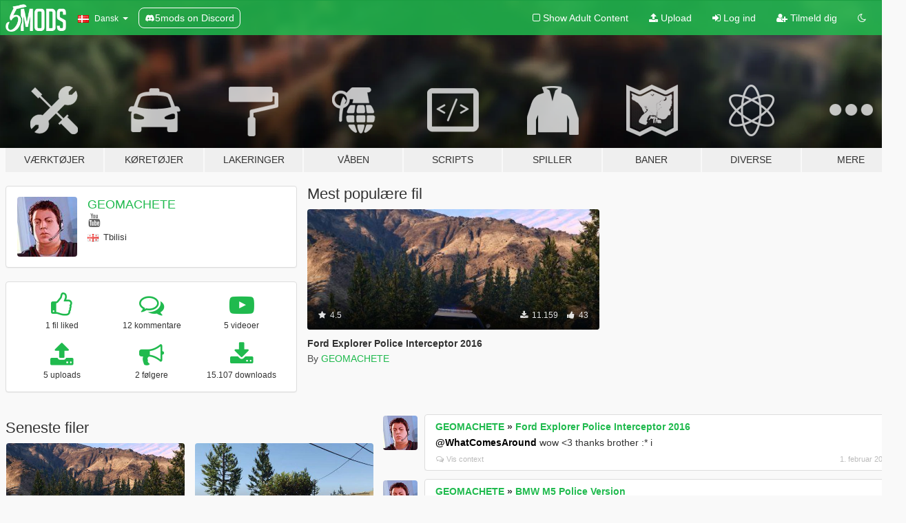

--- FILE ---
content_type: text/html; charset=utf-8
request_url: https://da.gta5-mods.com/users/GEOMACHETE
body_size: 8091
content:

<!DOCTYPE html>
<html lang="da" dir="ltr">
<head>
	<title>
		GTA 5 mods af GEOMACHETE - GTA5-Mods.com
	</title>

		<script
		  async
		  src="https://hb.vntsm.com/v4/live/vms/sites/gta5-mods.com/index.js"
        ></script>

        <script>
          self.__VM = self.__VM || [];
          self.__VM.push(function (admanager, scope) {
            scope.Config.buildPlacement((configBuilder) => {
              configBuilder.add("billboard");
              configBuilder.addDefaultOrUnique("mobile_mpu").setBreakPoint("mobile")
            }).display("top-ad");

            scope.Config.buildPlacement((configBuilder) => {
              configBuilder.add("leaderboard");
              configBuilder.addDefaultOrUnique("mobile_mpu").setBreakPoint("mobile")
            }).display("central-ad");

            scope.Config.buildPlacement((configBuilder) => {
              configBuilder.add("mpu");
              configBuilder.addDefaultOrUnique("mobile_mpu").setBreakPoint("mobile")
            }).display("side-ad");

            scope.Config.buildPlacement((configBuilder) => {
              configBuilder.add("leaderboard");
              configBuilder.addDefaultOrUnique("mpu").setBreakPoint({ mediaQuery: "max-width:1200px" })
            }).display("central-ad-2");

            scope.Config.buildPlacement((configBuilder) => {
              configBuilder.add("leaderboard");
              configBuilder.addDefaultOrUnique("mobile_mpu").setBreakPoint("mobile")
            }).display("bottom-ad");

            scope.Config.buildPlacement((configBuilder) => {
              configBuilder.add("desktop_takeover");
              configBuilder.addDefaultOrUnique("mobile_takeover").setBreakPoint("mobile")
            }).display("takeover-ad");

            scope.Config.get('mpu').display('download-ad-1');
          });
        </script>

	<meta charset="utf-8">
	<meta name="viewport" content="width=320, initial-scale=1.0, maximum-scale=1.0">
	<meta http-equiv="X-UA-Compatible" content="IE=edge">
	<meta name="msapplication-config" content="none">
	<meta name="theme-color" content="#20ba4e">
	<meta name="msapplication-navbutton-color" content="#20ba4e">
	<meta name="apple-mobile-web-app-capable" content="yes">
	<meta name="apple-mobile-web-app-status-bar-style" content="#20ba4e">
	<meta name="csrf-param" content="authenticity_token" />
<meta name="csrf-token" content="HduHZn6GudCgPF22F0H8yzM2pcmrd522LAZH2b7mkBcEBa6hbCviwfduTN4b08T4H5FMIgVGLPUcFxvTmhokxA==" />
	

	<link rel="shortcut icon" type="image/x-icon" href="https://images.gta5-mods.com/icons/favicon.png">
	<link rel="stylesheet" media="screen" href="/assets/application-7e510725ebc5c55e88a9fd87c027a2aa9e20126744fbac89762e0fd54819c399.css" />
	    <link rel="alternate" hreflang="id" href="https://id.gta5-mods.com/users/GEOMACHETE">
    <link rel="alternate" hreflang="ms" href="https://ms.gta5-mods.com/users/GEOMACHETE">
    <link rel="alternate" hreflang="bg" href="https://bg.gta5-mods.com/users/GEOMACHETE">
    <link rel="alternate" hreflang="ca" href="https://ca.gta5-mods.com/users/GEOMACHETE">
    <link rel="alternate" hreflang="cs" href="https://cs.gta5-mods.com/users/GEOMACHETE">
    <link rel="alternate" hreflang="da" href="https://da.gta5-mods.com/users/GEOMACHETE">
    <link rel="alternate" hreflang="de" href="https://de.gta5-mods.com/users/GEOMACHETE">
    <link rel="alternate" hreflang="el" href="https://el.gta5-mods.com/users/GEOMACHETE">
    <link rel="alternate" hreflang="en" href="https://www.gta5-mods.com/users/GEOMACHETE">
    <link rel="alternate" hreflang="es" href="https://es.gta5-mods.com/users/GEOMACHETE">
    <link rel="alternate" hreflang="fr" href="https://fr.gta5-mods.com/users/GEOMACHETE">
    <link rel="alternate" hreflang="gl" href="https://gl.gta5-mods.com/users/GEOMACHETE">
    <link rel="alternate" hreflang="ko" href="https://ko.gta5-mods.com/users/GEOMACHETE">
    <link rel="alternate" hreflang="hi" href="https://hi.gta5-mods.com/users/GEOMACHETE">
    <link rel="alternate" hreflang="it" href="https://it.gta5-mods.com/users/GEOMACHETE">
    <link rel="alternate" hreflang="hu" href="https://hu.gta5-mods.com/users/GEOMACHETE">
    <link rel="alternate" hreflang="mk" href="https://mk.gta5-mods.com/users/GEOMACHETE">
    <link rel="alternate" hreflang="nl" href="https://nl.gta5-mods.com/users/GEOMACHETE">
    <link rel="alternate" hreflang="nb" href="https://no.gta5-mods.com/users/GEOMACHETE">
    <link rel="alternate" hreflang="pl" href="https://pl.gta5-mods.com/users/GEOMACHETE">
    <link rel="alternate" hreflang="pt-BR" href="https://pt.gta5-mods.com/users/GEOMACHETE">
    <link rel="alternate" hreflang="ro" href="https://ro.gta5-mods.com/users/GEOMACHETE">
    <link rel="alternate" hreflang="ru" href="https://ru.gta5-mods.com/users/GEOMACHETE">
    <link rel="alternate" hreflang="sl" href="https://sl.gta5-mods.com/users/GEOMACHETE">
    <link rel="alternate" hreflang="fi" href="https://fi.gta5-mods.com/users/GEOMACHETE">
    <link rel="alternate" hreflang="sv" href="https://sv.gta5-mods.com/users/GEOMACHETE">
    <link rel="alternate" hreflang="vi" href="https://vi.gta5-mods.com/users/GEOMACHETE">
    <link rel="alternate" hreflang="tr" href="https://tr.gta5-mods.com/users/GEOMACHETE">
    <link rel="alternate" hreflang="uk" href="https://uk.gta5-mods.com/users/GEOMACHETE">
    <link rel="alternate" hreflang="zh-CN" href="https://zh.gta5-mods.com/users/GEOMACHETE">

  <script src="/javascripts/ads.js"></script>

		<!-- Nexus Google Tag Manager -->
		<script nonce="true">
//<![CDATA[
				window.dataLayer = window.dataLayer || [];

						window.dataLayer.push({
								login_status: 'Guest',
								user_id: undefined,
								gta5mods_id: undefined,
						});

//]]>
</script>
		<script nonce="true">
//<![CDATA[
				(function(w,d,s,l,i){w[l]=w[l]||[];w[l].push({'gtm.start':
				new Date().getTime(),event:'gtm.js'});var f=d.getElementsByTagName(s)[0],
				j=d.createElement(s),dl=l!='dataLayer'?'&l='+l:'';j.async=true;j.src=
				'https://www.googletagmanager.com/gtm.js?id='+i+dl;f.parentNode.insertBefore(j,f);
				})(window,document,'script','dataLayer','GTM-KCVF2WQ');

//]]>
</script>		<!-- End Nexus Google Tag Manager -->
</head>
<body class=" da">
	<!-- Google Tag Manager (noscript) -->
	<noscript><iframe src="https://www.googletagmanager.com/ns.html?id=GTM-KCVF2WQ"
										height="0" width="0" style="display:none;visibility:hidden"></iframe></noscript>
	<!-- End Google Tag Manager (noscript) -->

<div id="page-cover"></div>
<div id="page-loading">
	<span class="graphic"></span>
	<span class="message">Indlæser...</span>
</div>

<div id="page-cover"></div>

<nav id="main-nav" class="navbar navbar-default">
  <div class="container">
    <div class="navbar-header">
      <a class="navbar-brand" href="/"></a>

      <ul class="nav navbar-nav">
        <li id="language-dropdown" class="dropdown">
          <a href="#language" class="dropdown-toggle" data-toggle="dropdown">
            <span class="famfamfam-flag-dk icon"></span>&nbsp;
            <span class="language-name">Dansk</span>
            <span class="caret"></span>
          </a>

          <ul class="dropdown-menu dropdown-menu-with-footer">
                <li>
                  <a href="https://id.gta5-mods.com/users/GEOMACHETE">
                    <span class="famfamfam-flag-id"></span>
                    <span class="language-name">Bahasa Indonesia</span>
                  </a>
                </li>
                <li>
                  <a href="https://ms.gta5-mods.com/users/GEOMACHETE">
                    <span class="famfamfam-flag-my"></span>
                    <span class="language-name">Bahasa Melayu</span>
                  </a>
                </li>
                <li>
                  <a href="https://bg.gta5-mods.com/users/GEOMACHETE">
                    <span class="famfamfam-flag-bg"></span>
                    <span class="language-name">Български</span>
                  </a>
                </li>
                <li>
                  <a href="https://ca.gta5-mods.com/users/GEOMACHETE">
                    <span class="famfamfam-flag-catalonia"></span>
                    <span class="language-name">Català</span>
                  </a>
                </li>
                <li>
                  <a href="https://cs.gta5-mods.com/users/GEOMACHETE">
                    <span class="famfamfam-flag-cz"></span>
                    <span class="language-name">Čeština</span>
                  </a>
                </li>
                <li>
                  <a href="https://da.gta5-mods.com/users/GEOMACHETE">
                    <span class="famfamfam-flag-dk"></span>
                    <span class="language-name">Dansk</span>
                  </a>
                </li>
                <li>
                  <a href="https://de.gta5-mods.com/users/GEOMACHETE">
                    <span class="famfamfam-flag-de"></span>
                    <span class="language-name">Deutsch</span>
                  </a>
                </li>
                <li>
                  <a href="https://el.gta5-mods.com/users/GEOMACHETE">
                    <span class="famfamfam-flag-gr"></span>
                    <span class="language-name">Ελληνικά</span>
                  </a>
                </li>
                <li>
                  <a href="https://www.gta5-mods.com/users/GEOMACHETE">
                    <span class="famfamfam-flag-gb"></span>
                    <span class="language-name">English</span>
                  </a>
                </li>
                <li>
                  <a href="https://es.gta5-mods.com/users/GEOMACHETE">
                    <span class="famfamfam-flag-es"></span>
                    <span class="language-name">Español</span>
                  </a>
                </li>
                <li>
                  <a href="https://fr.gta5-mods.com/users/GEOMACHETE">
                    <span class="famfamfam-flag-fr"></span>
                    <span class="language-name">Français</span>
                  </a>
                </li>
                <li>
                  <a href="https://gl.gta5-mods.com/users/GEOMACHETE">
                    <span class="famfamfam-flag-es-gl"></span>
                    <span class="language-name">Galego</span>
                  </a>
                </li>
                <li>
                  <a href="https://ko.gta5-mods.com/users/GEOMACHETE">
                    <span class="famfamfam-flag-kr"></span>
                    <span class="language-name">한국어</span>
                  </a>
                </li>
                <li>
                  <a href="https://hi.gta5-mods.com/users/GEOMACHETE">
                    <span class="famfamfam-flag-in"></span>
                    <span class="language-name">हिन्दी</span>
                  </a>
                </li>
                <li>
                  <a href="https://it.gta5-mods.com/users/GEOMACHETE">
                    <span class="famfamfam-flag-it"></span>
                    <span class="language-name">Italiano</span>
                  </a>
                </li>
                <li>
                  <a href="https://hu.gta5-mods.com/users/GEOMACHETE">
                    <span class="famfamfam-flag-hu"></span>
                    <span class="language-name">Magyar</span>
                  </a>
                </li>
                <li>
                  <a href="https://mk.gta5-mods.com/users/GEOMACHETE">
                    <span class="famfamfam-flag-mk"></span>
                    <span class="language-name">Македонски</span>
                  </a>
                </li>
                <li>
                  <a href="https://nl.gta5-mods.com/users/GEOMACHETE">
                    <span class="famfamfam-flag-nl"></span>
                    <span class="language-name">Nederlands</span>
                  </a>
                </li>
                <li>
                  <a href="https://no.gta5-mods.com/users/GEOMACHETE">
                    <span class="famfamfam-flag-no"></span>
                    <span class="language-name">Norsk</span>
                  </a>
                </li>
                <li>
                  <a href="https://pl.gta5-mods.com/users/GEOMACHETE">
                    <span class="famfamfam-flag-pl"></span>
                    <span class="language-name">Polski</span>
                  </a>
                </li>
                <li>
                  <a href="https://pt.gta5-mods.com/users/GEOMACHETE">
                    <span class="famfamfam-flag-br"></span>
                    <span class="language-name">Português do Brasil</span>
                  </a>
                </li>
                <li>
                  <a href="https://ro.gta5-mods.com/users/GEOMACHETE">
                    <span class="famfamfam-flag-ro"></span>
                    <span class="language-name">Română</span>
                  </a>
                </li>
                <li>
                  <a href="https://ru.gta5-mods.com/users/GEOMACHETE">
                    <span class="famfamfam-flag-ru"></span>
                    <span class="language-name">Русский</span>
                  </a>
                </li>
                <li>
                  <a href="https://sl.gta5-mods.com/users/GEOMACHETE">
                    <span class="famfamfam-flag-si"></span>
                    <span class="language-name">Slovenščina</span>
                  </a>
                </li>
                <li>
                  <a href="https://fi.gta5-mods.com/users/GEOMACHETE">
                    <span class="famfamfam-flag-fi"></span>
                    <span class="language-name">Suomi</span>
                  </a>
                </li>
                <li>
                  <a href="https://sv.gta5-mods.com/users/GEOMACHETE">
                    <span class="famfamfam-flag-se"></span>
                    <span class="language-name">Svenska</span>
                  </a>
                </li>
                <li>
                  <a href="https://vi.gta5-mods.com/users/GEOMACHETE">
                    <span class="famfamfam-flag-vn"></span>
                    <span class="language-name">Tiếng Việt</span>
                  </a>
                </li>
                <li>
                  <a href="https://tr.gta5-mods.com/users/GEOMACHETE">
                    <span class="famfamfam-flag-tr"></span>
                    <span class="language-name">Türkçe</span>
                  </a>
                </li>
                <li>
                  <a href="https://uk.gta5-mods.com/users/GEOMACHETE">
                    <span class="famfamfam-flag-ua"></span>
                    <span class="language-name">Українська</span>
                  </a>
                </li>
                <li>
                  <a href="https://zh.gta5-mods.com/users/GEOMACHETE">
                    <span class="famfamfam-flag-cn"></span>
                    <span class="language-name">中文</span>
                  </a>
                </li>
          </ul>
        </li>
        <li class="discord-link">
          <a href="https://discord.gg/2PR7aMzD4U" target="_blank" rel="noreferrer">
            <img src="https://images.gta5-mods.com/site/discord-header.svg" height="15px" alt="">
            <span>5mods on Discord</span>
          </a>
        </li>
      </ul>
    </div>

    <ul class="nav navbar-nav navbar-right">
        <li>
          <a href="/adult_filter" title="Light mode">
              <span class="fa fa-square-o"></span>
            <span>Show Adult <span class="adult-filter__content-text">Content</span></span>
          </a>
        </li>
      <li class="hidden-xs">
        <a href="/upload">
          <span class="icon fa fa-upload"></span>
          Upload
        </a>
      </li>

        <li>
          <a href="/login?r=/users/GEOMACHETE">
            <span class="icon fa fa-sign-in"></span>
            <span class="login-text">Log ind</span>
          </a>
        </li>

        <li class="hidden-xs">
          <a href="/register?r=/users/GEOMACHETE">
            <span class="icon fa fa-user-plus"></span>
            Tilmeld dig
          </a>
        </li>

        <li>
            <a href="/dark_mode" title="Dark mode">
              <span class="fa fa-moon-o"></span>
            </a>
        </li>

      <li id="search-dropdown">
        <a href="#search" class="dropdown-toggle" data-toggle="dropdown">
          <span class="fa fa-search"></span>
        </a>

        <div class="dropdown-menu">
          <div class="form-inline">
            <div class="form-group">
              <div class="input-group">
                <div class="input-group-addon"><span  class="fa fa-search"></span></div>
                <input type="text" class="form-control" placeholder="Søg GTA 5 mods...">
              </div>
            </div>
            <button type="submit" class="btn btn-primary">
              Søg
            </button>
          </div>
        </div>
      </li>
    </ul>
  </div>
</nav>

<div id="banner" class="">
  <div class="container hidden-xs">
    <div id="intro">
      <h1 class="styled">Velkommen til GTA5-Mods.com</h1>
      <p>Select one of the following categories to start browsing the latest GTA 5 PC mods:</p>
    </div>
  </div>

  <div class="container">
    <ul id="navigation" class="clearfix da">
        <li class="tools ">
          <a href="/tools">
            <span class="icon-category"></span>
            <span class="label-border"></span>
            <span class="label-category ">
              <span>Værktøjer</span>
            </span>
          </a>
        </li>
        <li class="vehicles ">
          <a href="/vehicles">
            <span class="icon-category"></span>
            <span class="label-border"></span>
            <span class="label-category ">
              <span>Køretøjer</span>
            </span>
          </a>
        </li>
        <li class="paintjobs ">
          <a href="/paintjobs">
            <span class="icon-category"></span>
            <span class="label-border"></span>
            <span class="label-category ">
              <span>Lakeringer</span>
            </span>
          </a>
        </li>
        <li class="weapons ">
          <a href="/weapons">
            <span class="icon-category"></span>
            <span class="label-border"></span>
            <span class="label-category ">
              <span>Våben</span>
            </span>
          </a>
        </li>
        <li class="scripts ">
          <a href="/scripts">
            <span class="icon-category"></span>
            <span class="label-border"></span>
            <span class="label-category ">
              <span>Scripts</span>
            </span>
          </a>
        </li>
        <li class="player ">
          <a href="/player">
            <span class="icon-category"></span>
            <span class="label-border"></span>
            <span class="label-category ">
              <span>Spiller</span>
            </span>
          </a>
        </li>
        <li class="maps ">
          <a href="/maps">
            <span class="icon-category"></span>
            <span class="label-border"></span>
            <span class="label-category ">
              <span>Baner</span>
            </span>
          </a>
        </li>
        <li class="misc ">
          <a href="/misc">
            <span class="icon-category"></span>
            <span class="label-border"></span>
            <span class="label-category ">
              <span>Diverse</span>
            </span>
          </a>
        </li>
      <li id="more-dropdown" class="more dropdown">
        <a href="#more" class="dropdown-toggle" data-toggle="dropdown">
          <span class="icon-category"></span>
          <span class="label-border"></span>
          <span class="label-category ">
            <span>Mere</span>
          </span>
        </a>

        <ul class="dropdown-menu pull-right">
          <li>
            <a href="http://www.gta5cheats.com" target="_blank">
              <span class="fa fa-external-link"></span>
              GTA 5 Cheats
            </a>
          </li>
        </ul>
      </li>
    </ul>
  </div>
</div>

<div id="content">
  
<div id="profile" data-user-id="71110">
  <div class="container">


        <div class="row">
          <div class="col-sm-6 col-md-4">
            <div class="user-panel panel panel-default">
              <div class="panel-body">
                <div class="row">
                  <div class="col-xs-3">
                    <a href="/users/GEOMACHETE">
                      <img class="img-responsive" src="https://img.gta5-mods.com/q75-w100-h100-cfill/avatars/presets/jimmy.jpg" alt="Jimmy" />
                    </a>
                  </div>
                  <div class="col-xs-9">
                    <a class="username" href="/users/GEOMACHETE">GEOMACHETE</a>

                        <br/>

                            <div class="user-social">
                              





<a title="YouTube" target="_blank" href="https://www.youtube.com/user/GEOMACHETE"><span class="fa fa-youtube"></span></a>






                            </div>

                              <div class="user-location">
                                <span title="Georgien" class="famfamfam-flag-ge user-location-country"></span>
                                <span>Tbilisi</span>
                              </div>

                            <div class="g-ytsubscribe" data-channel="GEOMACHETE" data-channelid="null" data-layout="default" data-count="default"></div>



                  </div>
                </div>
              </div>
            </div>

              <div class="panel panel-default" dir="auto">
                <div class="panel-body">
                    <div class="user-stats">
                      <div class="row">
                        <div class="col-xs-4">
                          <span class="stat-icon fa fa-thumbs-o-up"></span>
                          <span class="stat-label">
                            1 fil liked
                          </span>
                        </div>
                        <div class="col-xs-4">
                          <span class="stat-icon fa fa-comments-o"></span>
                          <span class="stat-label">
                            12 kommentare
                          </span>
                        </div>
                        <div class="col-xs-4">
                          <span class="stat-icon fa fa-youtube-play"></span>
                          <span class="stat-label">
                            5 videoer
                          </span>
                        </div>
                      </div>

                      <div class="row">
                        <div class="col-xs-4">
                          <span class="stat-icon fa fa-upload"></span>
                          <span class="stat-label">
                            5 uploads
                          </span>
                        </div>
                        <div class="col-xs-4">
                          <span class="stat-icon fa fa-bullhorn"></span>
                          <span class="stat-label">
                            2 følgere
                          </span>
                        </div>
                          <div class="col-xs-4">
                            <span class="stat-icon fa fa-download"></span>
                            <span class="stat-label">
                              15.107 downloads
                            </span>
                          </div>
                      </div>
                    </div>
                </div>
              </div>
          </div>

            <div class="col-sm-6 col-md-4 file-list">
              <h3 class="no-margin-top">Mest populære fil</h3>
              
<div class="file-list-obj">
  <a href="/paintjobs/ford-explorel-police-car-2016" title="Ford Explorer Police Interceptor 2016" class="preview empty">

    <img title="Ford Explorer Police Interceptor 2016" class="img-responsive" alt="Ford Explorer Police Interceptor 2016" src="https://img.gta5-mods.com/q75-w500-h333-cfill/images/ford-explorel-police-car-2016/cc7071-33.jpg" />

      <ul class="categories">
            <li>Emergency</li>
      </ul>

      <div class="stats">
        <div>
            <span title="4.5 star rating">
              <span class="fa fa-star"></span> 4.5
            </span>
        </div>
        <div>
          <span title="11.159 Downloads">
            <span class="fa fa-download"></span> 11.159
          </span>
          <span class="stats-likes" title="43 Likes">
            <span class="fa fa-thumbs-up"></span> 43
          </span>
        </div>
      </div>

  </a>
  <div class="details">
    <div class="top">
      <div class="name">
        <a href="/paintjobs/ford-explorel-police-car-2016" title="Ford Explorer Police Interceptor 2016">
          <span dir="ltr">Ford Explorer Police Interceptor 2016</span>
        </a>
      </div>
    </div>
    <div class="bottom">
      <span class="bottom-by">By</span> <a href="/users/GEOMACHETE" title="GEOMACHETE">GEOMACHETE</a>
    </div>
  </div>
</div>
            </div>
        </div>

            <div class="row">
                  <div class="file-list col-sm-5">
                    <div class="row-heading">
                      <h3 class="latest-files">
                        Seneste filer
                      </h3>
                    </div>

                        <div class="row">
                            <div class="col-xs-6 col-sm-12 col-md-6">
                              
<div class="file-list-obj">
  <a href="/paintjobs/ford-explorel-police-car-2016" title="Ford Explorer Police Interceptor 2016" class="preview empty">

    <img title="Ford Explorer Police Interceptor 2016" class="img-responsive" alt="Ford Explorer Police Interceptor 2016" src="https://img.gta5-mods.com/q75-w500-h333-cfill/images/ford-explorel-police-car-2016/cc7071-33.jpg" />

      <ul class="categories">
            <li>Emergency</li>
      </ul>

      <div class="stats">
        <div>
            <span title="4.5 star rating">
              <span class="fa fa-star"></span> 4.5
            </span>
        </div>
        <div>
          <span title="11.159 Downloads">
            <span class="fa fa-download"></span> 11.159
          </span>
          <span class="stats-likes" title="43 Likes">
            <span class="fa fa-thumbs-up"></span> 43
          </span>
        </div>
      </div>

  </a>
  <div class="details">
    <div class="top">
      <div class="name">
        <a href="/paintjobs/ford-explorel-police-car-2016" title="Ford Explorer Police Interceptor 2016">
          <span dir="ltr">Ford Explorer Police Interceptor 2016</span>
        </a>
      </div>
    </div>
    <div class="bottom">
      <span class="bottom-by">By</span> <a href="/users/GEOMACHETE" title="GEOMACHETE">GEOMACHETE</a>
    </div>
  </div>
</div>
                            </div>
                            <div class="col-xs-6 col-sm-12 col-md-6">
                              
<div class="file-list-obj">
  <a href="/paintjobs/georgian-police-bmw-2016" title="Georgian Police BMW 2016" class="preview empty">

    <img title="Georgian Police BMW 2016" class="img-responsive" alt="Georgian Police BMW 2016" src="https://img.gta5-mods.com/q75-w500-h333-cfill/images/georgian-police-bmw-2016/308525-5.jpg" />

      <ul class="categories">
            <li>Emergency</li>
      </ul>

      <div class="stats">
        <div>
            <span title="5.0 star rating">
              <span class="fa fa-star"></span> 5.0
            </span>
        </div>
        <div>
          <span title="653 Downloads">
            <span class="fa fa-download"></span> 653
          </span>
          <span class="stats-likes" title="3 Likes">
            <span class="fa fa-thumbs-up"></span> 3
          </span>
        </div>
      </div>

  </a>
  <div class="details">
    <div class="top">
      <div class="name">
        <a href="/paintjobs/georgian-police-bmw-2016" title="Georgian Police BMW 2016">
          <span dir="ltr">Georgian Police BMW 2016</span>
        </a>
      </div>
    </div>
    <div class="bottom">
      <span class="bottom-by">By</span> <a href="/users/GEOMACHETE" title="GEOMACHETE">GEOMACHETE</a>
    </div>
  </div>
</div>
                            </div>
                        </div>
                        <div class="row">
                            <div class="col-xs-6 col-sm-12 col-md-6">
                              
<div class="file-list-obj">
  <a href="/paintjobs/georgian-police-car-2016" title="Georgian Police Charger 2016" class="preview empty">

    <img title="Georgian Police Charger 2016" class="img-responsive" alt="Georgian Police Charger 2016" src="https://img.gta5-mods.com/q75-w500-h333-cfill/images/georgian-police-car-2016/024228-1SD.png" />

      <ul class="categories">
            <li>Emergency</li>
      </ul>

      <div class="stats">
        <div>
            <span title="5.0 star rating">
              <span class="fa fa-star"></span> 5.0
            </span>
        </div>
        <div>
          <span title="853 Downloads">
            <span class="fa fa-download"></span> 853
          </span>
          <span class="stats-likes" title="7 Likes">
            <span class="fa fa-thumbs-up"></span> 7
          </span>
        </div>
      </div>

  </a>
  <div class="details">
    <div class="top">
      <div class="name">
        <a href="/paintjobs/georgian-police-car-2016" title="Georgian Police Charger 2016">
          <span dir="ltr">Georgian Police Charger 2016</span>
        </a>
      </div>
    </div>
    <div class="bottom">
      <span class="bottom-by">By</span> <a href="/users/GEOMACHETE" title="GEOMACHETE">GEOMACHETE</a>
    </div>
  </div>
</div>
                            </div>
                            <div class="col-xs-6 col-sm-12 col-md-6">
                              
<div class="file-list-obj">
  <a href="/paintjobs/georgian-police-car" title="Georgian Police Ford Interceptor" class="preview empty">

    <img title="Georgian Police Ford Interceptor" class="img-responsive" alt="Georgian Police Ford Interceptor" src="https://img.gta5-mods.com/q75-w500-h333-cfill/images/georgian-police-car/e71943-1.PNG" />

      <ul class="categories">
            <li>Emergency</li>
      </ul>

      <div class="stats">
        <div>
            <span title="2.75 star rating">
              <span class="fa fa-star"></span> 2.75
            </span>
        </div>
        <div>
          <span title="2.130 Downloads">
            <span class="fa fa-download"></span> 2.130
          </span>
          <span class="stats-likes" title="8 Likes">
            <span class="fa fa-thumbs-up"></span> 8
          </span>
        </div>
      </div>

  </a>
  <div class="details">
    <div class="top">
      <div class="name">
        <a href="/paintjobs/georgian-police-car" title="Georgian Police Ford Interceptor">
          <span dir="ltr">Georgian Police Ford Interceptor</span>
        </a>
      </div>
    </div>
    <div class="bottom">
      <span class="bottom-by">By</span> <a href="/users/GEOMACHETE" title="GEOMACHETE">GEOMACHETE</a>
    </div>
  </div>
</div>
                            </div>
                        </div>
                        <div class="row">
                            <div class="col-xs-6 col-sm-12 col-md-6">
                              
<div class="file-list-obj">
  <a href="/paintjobs/georgian-police-car-geomachete" title="Georgian Police Buffalo" class="preview empty">

    <img title="Georgian Police Buffalo" class="img-responsive" alt="Georgian Police Buffalo" src="https://img.gta5-mods.com/q75-w500-h333-cfill/images/georgian-police-car-geomachete/54fe77-2 (1).PNG" />

      <ul class="categories">
            <li>Emergency</li>
      </ul>

      <div class="stats">
        <div>
            <span title="5.0 star rating">
              <span class="fa fa-star"></span> 5.0
            </span>
        </div>
        <div>
          <span title="312 Downloads">
            <span class="fa fa-download"></span> 312
          </span>
          <span class="stats-likes" title="4 Likes">
            <span class="fa fa-thumbs-up"></span> 4
          </span>
        </div>
      </div>

  </a>
  <div class="details">
    <div class="top">
      <div class="name">
        <a href="/paintjobs/georgian-police-car-geomachete" title="Georgian Police Buffalo">
          <span dir="ltr">Georgian Police Buffalo</span>
        </a>
      </div>
        <div class="version" dir="ltr" title="v2">v2</div>
    </div>
    <div class="bottom">
      <span class="bottom-by">By</span> <a href="/users/GEOMACHETE" title="GEOMACHETE">GEOMACHETE</a>
    </div>
  </div>
</div>
                            </div>
                        </div>
                  </div>

                  <div id="comments" class="col-sm-7">
                    <ul class="media-list comments-list" style="display: block;">
                      
    <li id="comment-364818" class="comment media " data-comment-id="364818" data-username="GEOMACHETE" data-mentions="[&quot;WhatComesAround&quot;]">
      <div class="media-left">
        <a href="/users/GEOMACHETE"><img class="media-object" src="https://img.gta5-mods.com/q75-w100-h100-cfill/avatars/presets/jimmy.jpg" alt="Jimmy" /></a>
      </div>
      <div class="media-body">
        <div class="panel panel-default">
          <div class="panel-body">
            <div class="media-heading clearfix">
              <div class="pull-left flip" dir="auto">
                <a href="/users/GEOMACHETE">GEOMACHETE</a>
                    &raquo;
                    <a href="/paintjobs/ford-explorel-police-car-2016">Ford Explorer Police Interceptor 2016</a>
              </div>
              <div class="pull-right flip">
                

                
              </div>
            </div>

            <div class="comment-text " dir="auto"><p><a class="mention" href="/users/WhatComesAround">@WhatComesAround</a> wow &lt;3 thanks brother :* i</p></div>

            <div class="media-details clearfix">
              <div class="row">
                <div class="col-md-8 text-left flip">

                    <a class="inline-icon-text" href="/paintjobs/ford-explorel-police-car-2016#comment-364818"><span class="fa fa-comments-o"></span>Vis context</a>

                  

                  
                </div>
                <div class="col-md-4 text-right flip" title=" 1. februar 2016, 11.11"> 1. februar 2016</div>
              </div>
            </div>
          </div>
        </div>
      </div>
    </li>

    <li id="comment-357151" class="comment media " data-comment-id="357151" data-username="GEOMACHETE" data-mentions="[]">
      <div class="media-left">
        <a href="/users/GEOMACHETE"><img class="media-object" src="https://img.gta5-mods.com/q75-w100-h100-cfill/avatars/presets/jimmy.jpg" alt="Jimmy" /></a>
      </div>
      <div class="media-body">
        <div class="panel panel-default">
          <div class="panel-body">
            <div class="media-heading clearfix">
              <div class="pull-left flip" dir="auto">
                <a href="/users/GEOMACHETE">GEOMACHETE</a>
                    &raquo;
                    <a href="/vehicles/bmw-m5-police-version">BMW M5 Police Version</a>
              </div>
              <div class="pull-right flip">
                

                
              </div>
            </div>

            <div class="comment-text " dir="auto"><p>can not change car texture :X</p></div>

            <div class="media-details clearfix">
              <div class="row">
                <div class="col-md-8 text-left flip">

                    <a class="inline-icon-text" href="/vehicles/bmw-m5-police-version#comment-357151"><span class="fa fa-comments-o"></span>Vis context</a>

                  

                  
                </div>
                <div class="col-md-4 text-right flip" title="27. januar 2016, 13.59">27. januar 2016</div>
              </div>
            </div>
          </div>
        </div>
      </div>
    </li>

    <li id="comment-355722" class="comment media " data-comment-id="355722" data-username="GEOMACHETE" data-mentions="[]">
      <div class="media-left">
        <a href="/users/GEOMACHETE"><img class="media-object" src="https://img.gta5-mods.com/q75-w100-h100-cfill/avatars/presets/jimmy.jpg" alt="Jimmy" /></a>
      </div>
      <div class="media-body">
        <div class="panel panel-default">
          <div class="panel-body">
            <div class="media-heading clearfix">
              <div class="pull-left flip" dir="auto">
                <a href="/users/GEOMACHETE">GEOMACHETE</a>
                    &raquo;
                    <a href="/vehicles/bmw-m5-police-version">BMW M5 Police Version</a>
              </div>
              <div class="pull-right flip">
                

                
              </div>
            </div>

            <div class="comment-text " dir="auto"><p>install direction is right?</p></div>

            <div class="media-details clearfix">
              <div class="row">
                <div class="col-md-8 text-left flip">

                    <a class="inline-icon-text" href="/vehicles/bmw-m5-police-version#comment-355722"><span class="fa fa-comments-o"></span>Vis context</a>

                  

                  
                </div>
                <div class="col-md-4 text-right flip" title="26. januar 2016, 15.55">26. januar 2016</div>
              </div>
            </div>
          </div>
        </div>
      </div>
    </li>

    <li id="comment-354689" class="comment media " data-comment-id="354689" data-username="GEOMACHETE" data-mentions="[&quot;Ruslan_GT&quot;]">
      <div class="media-left">
        <a href="/users/GEOMACHETE"><img class="media-object" src="https://img.gta5-mods.com/q75-w100-h100-cfill/avatars/presets/jimmy.jpg" alt="Jimmy" /></a>
      </div>
      <div class="media-body">
        <div class="panel panel-default">
          <div class="panel-body">
            <div class="media-heading clearfix">
              <div class="pull-left flip" dir="auto">
                <a href="/users/GEOMACHETE">GEOMACHETE</a>
                    &raquo;
                    <a href="/paintjobs/ford-explorel-police-car-2016">Ford Explorer Police Interceptor 2016</a>
              </div>
              <div class="pull-right flip">
                

                
              </div>
            </div>

            <div class="comment-text " dir="auto"><p><a class="mention" href="/users/Ruslan_GT">@Ruslan_GT</a> madloba &lt;3 vcdilob :D magram ravi ra agar girs</p></div>

            <div class="media-details clearfix">
              <div class="row">
                <div class="col-md-8 text-left flip">

                    <a class="inline-icon-text" href="/paintjobs/ford-explorel-police-car-2016#comment-354689"><span class="fa fa-comments-o"></span>Vis context</a>

                  

                  
                </div>
                <div class="col-md-4 text-right flip" title="25. januar 2016, 19.40">25. januar 2016</div>
              </div>
            </div>
          </div>
        </div>
      </div>
    </li>

    <li id="comment-349682" class="comment media " data-comment-id="349682" data-username="GEOMACHETE" data-mentions="[&quot;Ruslan_GT&quot;]">
      <div class="media-left">
        <a href="/users/GEOMACHETE"><img class="media-object" src="https://img.gta5-mods.com/q75-w100-h100-cfill/avatars/presets/jimmy.jpg" alt="Jimmy" /></a>
      </div>
      <div class="media-body">
        <div class="panel panel-default">
          <div class="panel-body">
            <div class="media-heading clearfix">
              <div class="pull-left flip" dir="auto">
                <a href="/users/GEOMACHETE">GEOMACHETE</a>
                    &raquo;
                    <a href="/paintjobs/georgian-police-bmw-2016">Georgian Police BMW 2016</a>
              </div>
              <div class="pull-right flip">
                

                
              </div>
            </div>

            <div class="comment-text " dir="auto"><p><a class="mention" href="/users/Ruslan_GT">@Ruslan_GT</a> gaixare dzma &lt;3</p></div>

            <div class="media-details clearfix">
              <div class="row">
                <div class="col-md-8 text-left flip">

                    <a class="inline-icon-text" href="/paintjobs/georgian-police-bmw-2016#comment-349682"><span class="fa fa-comments-o"></span>Vis context</a>

                  

                  
                </div>
                <div class="col-md-4 text-right flip" title="22. januar 2016, 15.23">22. januar 2016</div>
              </div>
            </div>
          </div>
        </div>
      </div>
    </li>

    <li id="comment-337115" class="comment media " data-comment-id="337115" data-username="GEOMACHETE" data-mentions="[&quot;Voltrock&quot;]">
      <div class="media-left">
        <a href="/users/GEOMACHETE"><img class="media-object" src="https://img.gta5-mods.com/q75-w100-h100-cfill/avatars/presets/jimmy.jpg" alt="Jimmy" /></a>
      </div>
      <div class="media-body">
        <div class="panel panel-default">
          <div class="panel-body">
            <div class="media-heading clearfix">
              <div class="pull-left flip" dir="auto">
                <a href="/users/GEOMACHETE">GEOMACHETE</a>
                    &raquo;
                    <a href="/paintjobs/georgian-police-car-2016">Georgian Police Charger 2016</a>
              </div>
              <div class="pull-right flip">
                

                
              </div>
            </div>

            <div class="comment-text " dir="auto"><p><a class="mention" href="/users/Voltrock">@Voltrock</a> <a class="mention" href="/users/Voltrock">@Voltrock</a> &lt;3
</p></div>

            <div class="media-details clearfix">
              <div class="row">
                <div class="col-md-8 text-left flip">

                    <a class="inline-icon-text" href="/paintjobs/georgian-police-car-2016#comment-337115"><span class="fa fa-comments-o"></span>Vis context</a>

                  

                  
                </div>
                <div class="col-md-4 text-right flip" title="13. januar 2016, 20.01">13. januar 2016</div>
              </div>
            </div>
          </div>
        </div>
      </div>
    </li>

    <li id="comment-337113" class="comment media " data-comment-id="337113" data-username="GEOMACHETE" data-mentions="[&quot;Ruslan_GT&quot;]">
      <div class="media-left">
        <a href="/users/GEOMACHETE"><img class="media-object" src="https://img.gta5-mods.com/q75-w100-h100-cfill/avatars/presets/jimmy.jpg" alt="Jimmy" /></a>
      </div>
      <div class="media-body">
        <div class="panel panel-default">
          <div class="panel-body">
            <div class="media-heading clearfix">
              <div class="pull-left flip" dir="auto">
                <a href="/users/GEOMACHETE">GEOMACHETE</a>
                    &raquo;
                    <a href="/paintjobs/georgian-police-car-2016">Georgian Police Charger 2016</a>
              </div>
              <div class="pull-right flip">
                

                
              </div>
            </div>

            <div class="comment-text " dir="auto"><p><a class="mention" href="/users/Ruslan_GT">@Ruslan_GT</a> es manqana rom chagdo gta 5 shi sparkiv ginda youtubeze naxe gakvetili tu ar ici :*</p></div>

            <div class="media-details clearfix">
              <div class="row">
                <div class="col-md-8 text-left flip">

                    <a class="inline-icon-text" href="/paintjobs/georgian-police-car-2016#comment-337113"><span class="fa fa-comments-o"></span>Vis context</a>

                  

                  
                </div>
                <div class="col-md-4 text-right flip" title="13. januar 2016, 20.00">13. januar 2016</div>
              </div>
            </div>
          </div>
        </div>
      </div>
    </li>

    <li id="comment-336476" class="comment media " data-comment-id="336476" data-username="GEOMACHETE" data-mentions="[&quot;Voltrock&quot;]">
      <div class="media-left">
        <a href="/users/GEOMACHETE"><img class="media-object" src="https://img.gta5-mods.com/q75-w100-h100-cfill/avatars/presets/jimmy.jpg" alt="Jimmy" /></a>
      </div>
      <div class="media-body">
        <div class="panel panel-default">
          <div class="panel-body">
            <div class="media-heading clearfix">
              <div class="pull-left flip" dir="auto">
                <a href="/users/GEOMACHETE">GEOMACHETE</a>
                    &raquo;
                    <a href="/paintjobs/georgian-police-car-2016">Georgian Police Charger 2016</a>
              </div>
              <div class="pull-right flip">
                

                
              </div>
            </div>

            <div class="comment-text " dir="auto"><p><a class="mention" href="/users/Voltrock">@Voltrock</a> you can see the credit</p></div>

            <div class="media-details clearfix">
              <div class="row">
                <div class="col-md-8 text-left flip">

                    <a class="inline-icon-text" href="/paintjobs/georgian-police-car-2016#comment-336476"><span class="fa fa-comments-o"></span>Vis context</a>

                  

                  
                </div>
                <div class="col-md-4 text-right flip" title="13. januar 2016, 10.58">13. januar 2016</div>
              </div>
            </div>
          </div>
        </div>
      </div>
    </li>

    <li id="comment-296540" class="comment media " data-comment-id="296540" data-username="GEOMACHETE" data-mentions="[&quot;Maverick70&quot;]">
      <div class="media-left">
        <a href="/users/GEOMACHETE"><img class="media-object" src="https://img.gta5-mods.com/q75-w100-h100-cfill/avatars/presets/jimmy.jpg" alt="Jimmy" /></a>
      </div>
      <div class="media-body">
        <div class="panel panel-default">
          <div class="panel-body">
            <div class="media-heading clearfix">
              <div class="pull-left flip" dir="auto">
                <a href="/users/GEOMACHETE">GEOMACHETE</a>
                    &raquo;
                    <a href="/paintjobs/georgian-police-car">Georgian Police Ford Interceptor</a>
              </div>
              <div class="pull-right flip">
                

                
              </div>
            </div>

            <div class="comment-text " dir="auto"><p><a class="mention" href="/users/Maverick70">@Maverick70</a> its will be hard
</p></div>

            <div class="media-details clearfix">
              <div class="row">
                <div class="col-md-8 text-left flip">

                    <a class="inline-icon-text" href="/paintjobs/georgian-police-car#comment-296540"><span class="fa fa-comments-o"></span>Vis context</a>

                  

                  
                </div>
                <div class="col-md-4 text-right flip" title="15. december 2015, 12.06">15. december 2015</div>
              </div>
            </div>
          </div>
        </div>
      </div>
    </li>

    <li id="comment-290045" class="comment media " data-comment-id="290045" data-username="GEOMACHETE" data-mentions="[&quot;XSETUS&quot;]">
      <div class="media-left">
        <a href="/users/GEOMACHETE"><img class="media-object" src="https://img.gta5-mods.com/q75-w100-h100-cfill/avatars/presets/jimmy.jpg" alt="Jimmy" /></a>
      </div>
      <div class="media-body">
        <div class="panel panel-default">
          <div class="panel-body">
            <div class="media-heading clearfix">
              <div class="pull-left flip" dir="auto">
                <a href="/users/GEOMACHETE">GEOMACHETE</a>
                    &raquo;
                    <a href="/paintjobs/georgian-police-car">Georgian Police Ford Interceptor</a>
              </div>
              <div class="pull-right flip">
                

                
              </div>
            </div>

            <div class="comment-text " dir="auto"><p><a class="mention" href="/users/XSETUS">@XSETUS</a> orive stilis gak gaketebuli?</p></div>

            <div class="media-details clearfix">
              <div class="row">
                <div class="col-md-8 text-left flip">

                    <a class="inline-icon-text" href="/paintjobs/georgian-police-car#comment-290045"><span class="fa fa-comments-o"></span>Vis context</a>

                  

                  
                </div>
                <div class="col-md-4 text-right flip" title=" 7. december 2015, 19.06"> 7. december 2015</div>
              </div>
            </div>
          </div>
        </div>
      </div>
    </li>

                    </ul>
                  </div>
            </div>

  </div>
</div>
</div>
<div id="footer">
  <div class="container">

    <div class="row">

      <div class="col-sm-4 col-md-4">

        <a href="/users/Slim Trashman" class="staff">Designed in Alderney</a><br/>
        <a href="/users/rappo" class="staff">Made in Los Santos</a>

      </div>

      <div class="col-sm-8 col-md-8 hidden-xs">

        <div class="col-md-4 hidden-sm hidden-xs">
          <ul>
            <li>
              <a href="/tools">GTA 5 modding værktøjer</a>
            </li>
            <li>
              <a href="/vehicles">GTA 5 køretøj mods</a>
            </li>
            <li>
              <a href="/paintjobs">GTA 5 bil lakeringer arbejde mods</a>
            </li>
            <li>
              <a href="/weapons">GTA 5 våben mods</a>
            </li>
            <li>
              <a href="/scripts">GTA 5 scripts mods</a>
            </li>
            <li>
              <a href="/player">GTA 5 spiller mods</a>
            </li>
            <li>
              <a href="/maps">GTA 5 bane mods</a>
            </li>
            <li>
              <a href="/misc">GTA 5 diverse mods</a>
            </li>
          </ul>
        </div>

        <div class="col-sm-4 col-md-4 hidden-xs">
          <ul>
            <li>
              <a href="/all">Seneste filer</a>
            </li>
            <li>
              <a href="/all/tags/featured">Udvalgte filer</a>
            </li>
            <li>
              <a href="/all/most-liked">Mest likede filer</a>
            </li>
            <li>
              <a href="/all/most-downloaded">Mest downloaded filer</a>
            </li>
            <li>
              <a href="/all/highest-rated">Højeste ranked filer</a>
            </li>
            <li>
              <a href="/leaderboard">GTA5-Mods.com lederbord</a>
            </li>
          </ul>
        </div>

        <div class="col-sm-4 col-md-4">
          <ul>
            <li>
              <a href="/contact">
                Kontakt
              </a>
            </li>
            <li>
              <a href="/privacy">
                Fortrolighedspolitik
              </a>
            </li>
            <li>
              <a href="/terms">
                Vilkår for brug
              </a>
            </li>
            <li>
              <a href="https://www.cognitoforms.com/NexusMods/_5ModsDMCAForm">
                DMCA
              </a>
            </li>
            <li>
              <a href="https://www.twitter.com/5mods" class="social" target="_blank" rel="noreferrer" title="@5mods på Twitter">
                <span class="fa fa-twitter-square"></span>
                @5mods på Twitter
              </a>
            </li>
            <li>
              <a href="https://www.facebook.com/5mods" class="social" target="_blank" rel="noreferrer" title="5mods på Facebook">
                <span class="fa fa-facebook-official"></span>
                5mods på Facebook
              </a>
            </li>
            <li>
              <a href="https://discord.gg/2PR7aMzD4U" class="social" target="_blank" rel="noreferrer" title="5mods on Discord">
                <img src="https://images.gta5-mods.com/site/discord-footer.svg#discord" height="15px" alt="">
                5mods on Discord
              </a>
            </li>
          </ul>
        </div>

      </div>

    </div>
  </div>
</div>

<script src="/assets/i18n-df0d92353b403d0e94d1a4f346ded6a37d72d69e9a14f2caa6d80e755877da17.js"></script>
<script src="/assets/translations-a23fafd59dbdbfa99c7d1d49b61f0ece1d1aff5b9b63d693ca14bfa61420d77c.js"></script>
<script type="text/javascript">
		I18n.defaultLocale = 'en';
		I18n.locale = 'da';
		I18n.fallbacks = true;

		var GTA5M = {User: {authenticated: false}};
</script>
<script src="/assets/application-d3801923323270dc3fae1f7909466e8a12eaf0dc3b846aa57c43fa1873fe9d56.js"></script>
  <script src="https://apis.google.com/js/platform.js" xmlns="http://www.w3.org/1999/html"></script>
            <script type="application/ld+json">
            {
              "@context": "http://schema.org",
              "@type": "Person",
              "name": "GEOMACHETE"
            }
            </script>


<!-- Quantcast Tag -->
<script type="text/javascript">
		var _qevents = _qevents || [];
		(function () {
				var elem = document.createElement('script');
				elem.src = (document.location.protocol == "https:" ? "https://secure" : "http://edge") + ".quantserve.com/quant.js";
				elem.async = true;
				elem.type = "text/javascript";
				var scpt = document.getElementsByTagName('script')[0];
				scpt.parentNode.insertBefore(elem, scpt);
		})();
		_qevents.push({
				qacct: "p-bcgV-fdjlWlQo"
		});
</script>
<noscript>
	<div style="display:none;">
		<img src="//pixel.quantserve.com/pixel/p-bcgV-fdjlWlQo.gif" border="0" height="1" width="1" alt="Quantcast"/>
	</div>
</noscript>
<!-- End Quantcast tag -->

<!-- Ad Blocker Checks -->
<script type="application/javascript">
    (function () {
        console.log("ABD: ", window.AdvertStatus);
        if (window.AdvertStatus === undefined) {
            var container = document.createElement('div');
            container.classList.add('container');

            var div = document.createElement('div');
            div.classList.add('alert', 'alert-warning');
            div.innerText = "Ad-blockers can cause errors with the image upload service, please consider turning them off if you have issues.";
            container.appendChild(div);

            var upload = document.getElementById('upload');
            if (upload) {
                upload.insertBefore(container, upload.firstChild);
            }
        }
    })();
</script>



<div class="js-paloma-hook" data-id="1769041940414">
  <script type="text/javascript">
    (function(){
      // Do not continue if Paloma not found.
      if (window['Paloma'] === undefined) {
        return true;
      }

      Paloma.env = 'production';

      // Remove any callback details if any
      $('.js-paloma-hook[data-id!=' + 1769041940414 + ']').remove();

      var request = {"resource":"User","action":"profile","params":{}};

      Paloma.engine.setRequest({
        id: "1769041940414",
        resource: request['resource'],
        action: request['action'],
        params: request['params']});
    })();
  </script>
</div>
</body>
</html>


--- FILE ---
content_type: text/html; charset=utf-8
request_url: https://accounts.google.com/o/oauth2/postmessageRelay?parent=https%3A%2F%2Fda.gta5-mods.com&jsh=m%3B%2F_%2Fscs%2Fabc-static%2F_%2Fjs%2Fk%3Dgapi.lb.en.2kN9-TZiXrM.O%2Fd%3D1%2Frs%3DAHpOoo_B4hu0FeWRuWHfxnZ3V0WubwN7Qw%2Fm%3D__features__
body_size: 161
content:
<!DOCTYPE html><html><head><title></title><meta http-equiv="content-type" content="text/html; charset=utf-8"><meta http-equiv="X-UA-Compatible" content="IE=edge"><meta name="viewport" content="width=device-width, initial-scale=1, minimum-scale=1, maximum-scale=1, user-scalable=0"><script src='https://ssl.gstatic.com/accounts/o/2580342461-postmessagerelay.js' nonce="aDhT-9TjzLjWE-p3YuutKg"></script></head><body><script type="text/javascript" src="https://apis.google.com/js/rpc:shindig_random.js?onload=init" nonce="aDhT-9TjzLjWE-p3YuutKg"></script></body></html>